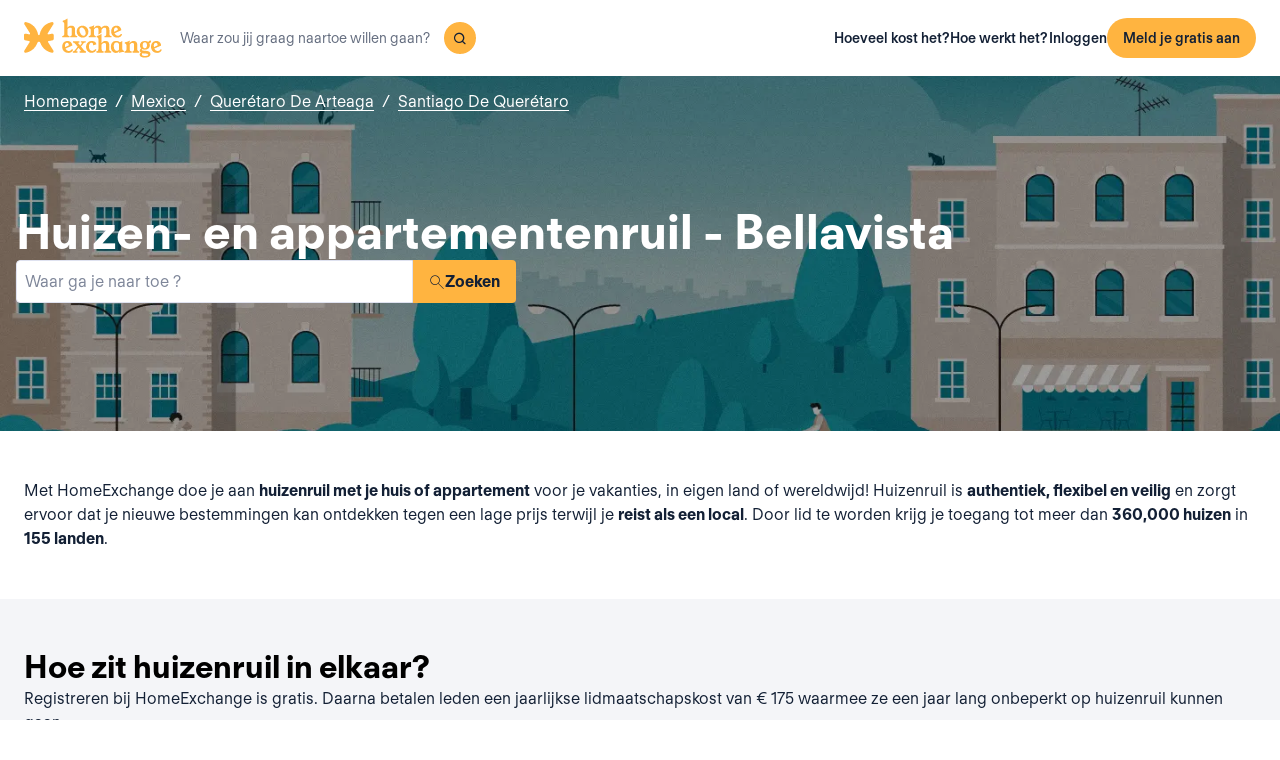

--- FILE ---
content_type: text/html; charset=utf-8
request_url: https://www.homeexchange.com/nl/huizen-ruil-mexico/queretaro-de-arteaga/santiago-de-queretaro/bellavista
body_size: 12647
content:
<!DOCTYPE html><html lang="nl" data-theme="regular"><head><meta charSet="utf-8"/><meta name="viewport" content="width=device-width, initial-scale=1"/><link rel="preload" as="image" href="https://image.homeexchange.fr/images/website/migration/footer/collection-footer.webp"/><link rel="preload" as="image" href="https://image.homeexchange.fr/images/website/migration/landing-page/he-logo-collection-white.svg"/><link rel="preload" as="image" href="https://image.homeexchange.fr/images/website/migration/footer/background-footer.webp"/><link rel="preload" as="image" href="https://image.homeexchange.fr/images/website/migration/destinations-pages/hero-background/default-destination-bg.webp"/><link rel="stylesheet" href="/_next/static/css/6d647b418a47e74e.css" data-precedence="next"/><link rel="stylesheet" href="/_next/static/css/b68128d5a81fd4dc.css" data-precedence="next"/><link rel="stylesheet" href="/_next/static/css/68627b6c95243c67.css" data-precedence="next"/><link rel="preload" as="script" fetchPriority="low" href="/_next/static/chunks/webpack-dbb2e7fe4e6a6483.js"/><script src="/_next/static/chunks/0937d497-44abb0f9355ace92.js" async=""></script><script src="/_next/static/chunks/470-0918ee5b8d87d2e7.js" async=""></script><script src="/_next/static/chunks/main-app-9456cb015476518f.js" async=""></script><script src="/_next/static/chunks/482-598eec787a3e3b8a.js" async=""></script><script src="/_next/static/chunks/232-0db810dfd3f8e5e8.js" async=""></script><script src="/_next/static/chunks/app/global-error-ee479686e3f40fc1.js" async=""></script><script src="/_next/static/chunks/920-094787e62e7ece94.js" async=""></script><script src="/_next/static/chunks/55-211f9a6bb1f0ce6b.js" async=""></script><script src="/_next/static/chunks/726-d0334eabe197df02.js" async=""></script><script src="/_next/static/chunks/app/layout-6ca80bb45afacb16.js" async=""></script><script src="/_next/static/chunks/app/(layoutClassic)/%5Blang%5D/destination/page-d2d0a8e2dc73d9e5.js" async=""></script><title>Woningruil en appartementenruil: Bellavista, Mexico - HomeExchange</title><meta name="description" content="Bellavista, Mexico : Verblijf gratis dankzij de woningruil en bespaar budget voor je \nvakantie. Met HomeExchange vind je een huis of appartement waarin je kunt \nverblijven tijdens je vakantie  waar je wilt, in de hele wereld."/><link rel="canonical" href="https://front-web-production.front.homeexchange.com/nl/huizen-ruil-mexico/queretaro-de-arteaga/santiago-de-queretaro/bellavista"/><link rel="alternate" hrefLang="fr-FR" href="https://front-web-production.front.homeexchange.fr/echange-maison-mexique/queretaro/santiago-de-queretaro/bellavista"/><link rel="alternate" hrefLang="x-default" href="https://front-web-production.front.homeexchange.com/home-exchange-mexico/queretaro/santiago-de-queretaro/bellavista"/><link rel="alternate" hrefLang="es-ES" href="https://front-web-production.front.homeexchange.com/es/intercambio-casas-mexico/queretaro/santiago-de-queretaro/bellavista"/><link rel="alternate" hrefLang="it-IT" href="https://front-web-production.front.homeexchange.it/scambio-casa-messico/queretaro/santiago-de-queretaro/bellavista"/><link rel="alternate" hrefLang="pt-PT" href="https://front-web-production.front.homeexchange.com/pt/troca-casa-mexico/queretaro/santiago-de-queretaro/bellavista"/><link rel="alternate" hrefLang="pt-BR" href="https://front-web-production.front.homeexchange.com/pt/troca-casa-mexico/queretaro/santiago-de-queretaro/bellavista"/><link rel="alternate" hrefLang="nl-NL" href="https://front-web-production.front.homeexchange.com/nl/huizen-ruil-mexico/queretaro-de-arteaga/santiago-de-queretaro/bellavista"/><link rel="alternate" hrefLang="en-US" href="https://front-web-production.front.homeexchange.com/home-exchange-mexico/queretaro/santiago-de-queretaro/bellavista"/><link rel="alternate" hrefLang="de-DE" href="https://front-web-production.front.homeexchange.com/de/haus-tausch-mexiko/queretaro/santiago-de-queretaro/bellavista"/><link rel="alternate" hrefLang="da-DK" href="https://front-web-production.front.homeexchange.com/da/boligbytte-mexico/queretaro/santiago-de-queretaro/bellavista"/><link rel="alternate" hrefLang="sv-SE" href="https://front-web-production.front.homeexchange.com/sv/hembyte-mexiko/queretaro/santiago-de-queretaro/bellavista"/><link rel="alternate" hrefLang="hr-HR" href="https://front-web-production.front.homeexchange.com/hr/zamjena-domova-meksiko/queretaro/santiago-de-queretaro/bellavista"/><link rel="alternate" hrefLang="nb-NO" href="https://front-web-production.front.homeexchange.com/nb/bolig-bytte-mexico/queretaro/santiago-de-queretaro/bellavista"/><meta property="og:title" content="Woningruil en appartementenruil: Bellavista, Mexico - HomeExchange"/><meta property="og:description" content="Bellavista, Mexico : Verblijf gratis dankzij de woningruil en bespaar budget voor je \nvakantie. Met HomeExchange vind je een huis of appartement waarin je kunt \nverblijven tijdens je vakantie  waar je wilt, in de hele wereld."/><meta property="og:site_name" content="HomeExchange"/><meta property="og:image" content="https://d2kzpkef14nfxb.cloudfront.net/images/website/meta-facebook/he_sharing.jpg"/><meta property="og:image:height" content="1200"/><meta property="og:image:width" content="630"/><meta property="og:type" content="website"/><meta name="twitter:card" content="summary_large_image"/><meta name="twitter:title" content="Woningruil en appartementenruil: Bellavista, Mexico - HomeExchange"/><meta name="twitter:description" content="Bellavista, Mexico : Verblijf gratis dankzij de woningruil en bespaar budget voor je \nvakantie. Met HomeExchange vind je een huis of appartement waarin je kunt \nverblijven tijdens je vakantie  waar je wilt, in de hele wereld."/><meta name="twitter:image" content="https://d2kzpkef14nfxb.cloudfront.net/images/website/meta-facebook/he_sharing.jpg"/><meta name="twitter:image:height" content="1200"/><meta name="twitter:image:width" content="630"/><link rel="icon" href="/favicon.ico" type="image/x-icon" sizes="256x256"/><script src="/_next/static/chunks/polyfills-42372ed130431b0a.js" noModule=""></script></head><body><div hidden=""><!--$--><!--/$--></div><nav class="_navigation-bar_1oaxl_59 _is-light_1oaxl_69"><div class="_navigation-bar-left_1oaxl_108"><a href="/nl/"><picture><source media="(min-width: 641px)"/><img height="30" src="https://image.homeexchange.fr/images/website/migration/navigation/logo-symbol.svg" alt="HomeExchange regular logo" class="_no-border_t81ta_80 _is-auto_t81ta_74 _logo-small_1oaxl_132"/></picture><picture><source media="(min-width: 641px)"/><img height="40" src="https://image.homeexchange.fr/images/website/migration/navigation/logo-integral.svg" alt="HomeExchange regular logo" class="_no-border_t81ta_80 _is-auto_t81ta_74 _logo-large_1oaxl_140"/></picture></a><form class="_search-bar_4y1x0_59 _search-bar_1oaxl_75"><div class="_search-wrapper_4y1x0_63"><input aria-activedescendant="" aria-autocomplete="list" aria-controls="downshift-_R_4mbrb_-menu" aria-expanded="false" aria-labelledby="downshift-_R_4mbrb_-label" autoComplete="off" id="downshift-_R_4mbrb_-input" role="combobox" type="text" placeholder="Waar zou jij graag naartoe willen gaan?" class="_search-input_4y1x0_67" name="navbar-search" value=""/><button class="_button_1buw8_59 _is-icon-only_1buw8_88 _is-small_1buw8_91 _is-primary_1buw8_111 _search-button_4y1x0_87"><i class="icon ds-icon-magnifying-glass-rebranding is-medium"></i></button><ul class="_suggestions-list_4y1x0_94" id="downshift-_R_4mbrb_-menu" role="listbox" aria-labelledby="downshift-_R_4mbrb_-label" style="display:none"></ul></div></form></div><div class="_logged-out-menu_ma44l_59"><button class="_button_1buw8_59 _is-small_1buw8_91 _is-primary_1buw8_111 _logged-out-menu-button-mobile_ma44l_224" aria-label="Meld je gratis aan">Meld je gratis aan</button><button class="_button_1buw8_59 _is-icon-only_1buw8_88 _is-small_1buw8_91 _is-secondary_1buw8_115 _is-light_1buw8_123 _logged-out-menu-button-mobile_ma44l_224"><i class="icon ds-icon-menu-rebranding is-medium"></i></button><div class="_logged-out-menu-content_ma44l_65 _is-light_ma44l_183"><a href="https://www.homeexchange.com/nl/p/subscription-homeexchange-nl" class="_logged-out-menu-button-link_ma44l_79">Hoeveel kost het?</a><a href="https://www.homeexchange.com/nl/p/hoe-werkt-het-nl" class="_logged-out-menu-button-link_ma44l_79">Hoe werkt het?</a><hr/><button class="_logged-out-menu-button-link_ma44l_79">Inloggen</button><button class="_button_1buw8_59 _is-primary_1buw8_111 _logged-out-menu-button-signup_ma44l_214" aria-label="Meld je gratis aan">Meld je gratis aan</button></div></div></nav><script type="application/ld+json">{"@context":"https://schema.org","@type":"BreadcrumbList","itemListElement":[{"@type":"ListItem","position":1,"name":"Homepage","item":"https://front-web-production.front.homeexchange.com/nl/"},{"@type":"ListItem","position":2,"name":"Mexico","item":"https://front-web-production.front.homeexchange.com/nl/huizen-ruil-mexico"},{"@type":"ListItem","position":3,"name":"Querétaro De Arteaga","item":"https://front-web-production.front.homeexchange.com/nl/huizen-ruil-mexico/queretaro-de-arteaga"},{"@type":"ListItem","position":4,"name":"Santiago De Querétaro","item":"https://front-web-production.front.homeexchange.com/nl/huizen-ruil-mexico/queretaro-de-arteaga/santiago-de-queretaro"},{"@type":"ListItem","position":5,"name":"Bellavista"}]}</script><section class="_hero_1rive_59 _is-medium_1rive_91 _cover_1rive_85"><div class="_hero-top-left_1rive_133"><nav class="_breadcrumbs_1h8xv_59 _color-inverted_1h8xv_71" aria-label="breadcrumbs"><ol><li><a href="/nl/" class="_link_1wpqf_59 _is-inverted_1wpqf_83 _is-underlined_1wpqf_95 _breadcrumbs-link_1h8xv_66">Homepage</a><span>/</span></li><li><a href="/nl/huizen-ruil-mexico" class="_link_1wpqf_59 _is-inverted_1wpqf_83 _is-underlined_1wpqf_95 _breadcrumbs-link_1h8xv_66">Mexico</a><span>/</span></li><li><a href="/nl/huizen-ruil-mexico/queretaro-de-arteaga" class="_link_1wpqf_59 _is-inverted_1wpqf_83 _is-underlined_1wpqf_95 _breadcrumbs-link_1h8xv_66">Querétaro De Arteaga</a><span>/</span></li><li><a href="/nl/huizen-ruil-mexico/queretaro-de-arteaga/santiago-de-queretaro" class="_link_1wpqf_59 _is-inverted_1wpqf_83 _is-underlined_1wpqf_95 _breadcrumbs-link_1h8xv_66">Santiago De Querétaro</a></li></ol></nav></div><div class="_hero-body_1rive_71 _cover_1rive_85"><div class="_container_s5hqu_59"><div class="_title-container_kq6yl_59 _color-inverted_kq6yl_62"><h1 class="_title_kq6yl_59 _is-1_kq6yl_91">Huizen- en appartementenruil -  Bellavista</h1></div><div class="_autocomplete_1st1t_59"><form class="_autocomplete-container_1st1t_68"><div class="_input-button-container_1st1t_73"><label id="hero-search-bar-label" for="hero-search-bar-input" hidden="">Waar ga je naar toe ?</label><input class="_autocomplete-input_1st1t_79" type="text" placeholder="Waar ga je naar toe ?" aria-activedescendant="" aria-autocomplete="list" aria-controls="hero-search-bar-menu" aria-expanded="false" aria-labelledby="hero-search-bar-label" autoComplete="off" id="hero-search-bar-input" role="combobox" value=""/><button aria-label="Zoeken" class="_autocomplete-button_1st1t_93"><i class="icon ds-icon-search is-medium"></i>Zoeken</button></div></form><ul class="_suggestions-container_1st1t_117" id="hero-search-bar-menu" role="listbox" aria-labelledby="hero-search-bar-label" data-test="false" aria-busy="true"></ul></div></div></div><img src="https://image.homeexchange.fr/images/website/migration/destinations-pages/hero-background/default-destination-bg.webp" alt="Bellavista" class="_image_1rive_111 _cover_1rive_85"/></section><section class="_section_147ce_59"><div class="_content_147ce_62 _has-medium-padding_147ce_71"><div class="_container_s5hqu_59"><div class="_text_12s8z_59 _color-primary_12s8z_80">Met HomeExchange doe je aan <b>huizenruil met je huis of appartement</b> voor je vakanties, in eigen land of wereldwijd! Huizenruil is <b>authentiek, flexibel en veilig</b> en zorgt ervoor dat je nieuwe bestemmingen kan ontdekken tegen een lage prijs terwijl je <b>reist als een local</b>. Door lid te worden krijg je toegang tot meer dan <b>360,000 huizen</b> in <b>155 landen</b>.</div></div></div></section><section class="_section_147ce_59"><div class="_content_147ce_62 _has-medium-padding_147ce_71"><div class="_container_s5hqu_59"><div class="_title-container_kq6yl_59"><h2 class="_title_kq6yl_59 _is-2_kq6yl_104">Hoe zit huizenruil in elkaar?</h2></div><div class="_text_12s8z_59 _color-primary_12s8z_80">Registreren bij HomeExchange is gratis. Daarna betalen leden een jaarlijkse lidmaatschapskost van € 175 waarmee ze een jaar lang onbeperkt op huizenruil kunnen gaan.</div><div class="_columns_17a5v_59"><div class="_column_17a5v_59 _is-3_17a5v_218"><button class="_info-card_fprxc_59" type="button" aria-haspopup="dialog" aria-expanded="false" aria-controls="radix-_R_2u8lubsnqbrb_" data-state="closed"><i class="icon ds-icon-gp is-5xl is-secondary"></i><div class="_info-card-text_fprxc_71">GuestPoints</div></button><button class="_info-card_fprxc_59" type="button" aria-haspopup="dialog" aria-expanded="false" aria-controls="radix-_R_4u8lubsnqbrb_" data-state="closed"><i class="icon ds-icon-types_of_exchanges is-5xl is-secondary"></i><div class="_info-card-text_fprxc_71">Twee soorten uitwisseling</div></button><button class="_info-card_fprxc_59" type="button" aria-haspopup="dialog" aria-expanded="false" aria-controls="radix-_R_6u8lubsnqbrb_" data-state="closed"><i class="icon ds-icon-membership is-5xl is-secondary"></i><div class="_info-card-text_fprxc_71">Het lidmaatschap van HomeExchange</div></button><button class="_info-card_fprxc_59" type="button" aria-haspopup="dialog" aria-expanded="false" aria-controls="radix-_R_8u8lubsnqbrb_" data-state="closed"><i class="icon ds-icon-guarantees is-5xl is-secondary"></i><div class="_info-card-text_fprxc_71">De HomeExchange garanties</div></button></div><div class="_column_17a5v_59"><video class="_video_1py8f_59 " poster="https://image.homeexchange.fr/images/website/migration/placeholders/poster_video_default.webp" controls=""><source src="https://d2kzpkef14nfxb.cloudfront.net/images/website/home_page/MASTER_CONVICTION_nl.mp4" type="video/mp4"/><track kind="captions"/></video></div></div></div></div></section><section class="_section_147ce_59"><div class="_content_147ce_62 _has-medium-padding_147ce_71"><div class="_container_s5hqu_59"><div class="_title-container_kq6yl_59"><h2 class="_title_kq6yl_59 _is-2_kq6yl_104">Vakantiehuizen ruilen - bellavista</h2></div><div class="_text_12s8z_59 _color-primary_12s8z_80">HomeExchange heeft het voor haar leden mogelijk gemaakt om te kunnen reizen waar ter wereld ze maar willen! Maakt u zich geen zorgen over de verblijfskosten, want wij garanderen dat u een huis of appartement vindt voor uw volgende vakantie.</div><div class="_text_12s8z_59 _color-primary_12s8z_80">Dankzij ons uitgebreide netwerk kunt u uw huis of appartement tijdens de vakantie delen met mensen van over de hele wereld! HomeExchange is niet alleen gratis, flexibel en veilig, maar u ontdekt een nieuw land terwijl u leeft als een local.</div><div class="_text_12s8z_59 _color-primary_12s8z_80">Waar wacht u nog op?  Word lid door u gratis in te schrijven op onze site. Zodra uw inschrijving is voltooid heeft u toegang tot onze gehele catalogus van woningen en appartementen gelegen op de mooiste plekken ter wereld!</div><a href="/nl/#signup" class="_button_y1at0_59 _is-primary_y1at0_81 _is-medium_y1at0_278">Meld je gratis aan</a></div></div></section><script type="application/ld+json">{"@context":"https://schema.org","@type":"FAQPage","mainEntity":[{"@type":"Question","name":"Hoe zit huizenruil in elkaar?","acceptedAnswer":{"@type":"Answer","text":"Met HomeExchange kan je ofwel een wederzijdse huizenruil doen met een ander lid, of je GuestPoints gebruiken voor een niet-wederzijdse huizenruil. GuestPoints zijn punten die je ontvangt als je andere leden bij je thuis ontvangt voor een niet-wederzijdse huizenruil. Alle uitwisselingen zijn gedekt voor schade, diefstal en annulering."}},{"@type":"Question","name":"Wat zijn de voordelen van huizenruil?","acceptedAnswer":{"@type":"Answer","text":"Het is een verantwoorde en goedkope manier om met een gerust hart te reizen binnen een betrouwbare gemeenschap. HomeExchange is 's werelds grootste huizenruilplatform met meer dan 270.000 huizen in 145 landen."}},{"@type":"Question","name":"Hoeveel kost het om mijn huis uit te wisselen met HomeExchange?","acceptedAnswer":{"@type":"Answer","text":"Dankzij ons jaarlijkse HomeExchange-lidmaatschap, kan je voor €175/jaar zoveel uitwisselingen organiseren als je wil gedurende 12 maanden, zonder extra kosten."}},{"@type":"Question","name":"Hoe werken de HomeExchange-garanties?","acceptedAnswer":{"@type":"Answer","text":"De HomeExchange-garanties voorzien onder andere een alternatieve verblijfplaats in geval van annulering door het gastgezin, en dekking in geval van schade of diefstal."}},{"@type":"Question","name":"Kan ik aan huizenruil doen als ik in een huurhuis of -appartement woon?","acceptedAnswer":{"@type":"Answer","text":"Ja, je kan aan huizenruil doen, tenzij het expliciet vermeld staat in je huurcontract dat je dit niet mag doen. Het is niet nodig de huurbaas op de hoogte te brengen omdat het niet om onderverhuur gaat: er wordt geen geld uitgewisseld."}},{"@type":"Question","name":"Wat als ik door de gezondheidscrisis niet kan reizen?","acceptedAnswer":{"@type":"Answer","text":"In geval van annulering wegens Covid-19 worden de GuestPoints die voor de huizenruil zouden worden gebruikt, volledig terugbetaald. HomeExchange biedt ook het tweede jaar lidmaatschap gratis aan voor leden die als gevolg van de gezondheidssituatie geen huizenruil hebben kunnen doen."}},{"@type":"Question","name":"Moet ik een huizenruil organiseren met een gelijkaardig huis?","acceptedAnswer":{"@type":"Answer","text":"Nee, je kan een huizenruil doen met elk type woning, ongeacht wat voor soort woning je hebt: een kleine studio in de stad voor een villa aan zee, een boerderij op het platteland voor een flat. Alles is mogelijk, want iedereen vindt wel iets dat aan zijn/haar wensen voldoet!"}}]}</script><section class="_section_147ce_59"><div class="_content_147ce_62 _has-medium-padding_147ce_71"><div class="_container_s5hqu_59"><div class="_title-container_kq6yl_59"><h2 class="_title_kq6yl_59 _is-2_kq6yl_104">Veelgestelde vragen</h2></div><div class="" data-orientation="vertical"><div data-state="closed" data-orientation="vertical" class="_accordion-item_1xzvb_59"><h3 data-orientation="vertical" data-state="closed" class="_accordion-header_1xzvb_68"><button type="button" aria-controls="radix-_R_jailubsnqbrb_" aria-expanded="false" data-state="closed" data-orientation="vertical" id="radix-_R_3ailubsnqbrb_" class="_accordion-trigger_1xzvb_73" data-radix-collection-item="">Hoe zit huizenruil in elkaar?<i class="icon ds-icon-up-arrow is-medium"></i></button></h3><div data-state="closed" id="radix-_R_jailubsnqbrb_" hidden="" role="region" aria-labelledby="radix-_R_3ailubsnqbrb_" data-orientation="vertical" class="_accordion-content_1xzvb_93" style="--radix-accordion-content-height:var(--radix-collapsible-content-height);--radix-accordion-content-width:var(--radix-collapsible-content-width)"></div></div><div data-state="closed" data-orientation="vertical" class="_accordion-item_1xzvb_59"><h3 data-orientation="vertical" data-state="closed" class="_accordion-header_1xzvb_68"><button type="button" aria-controls="radix-_R_lailubsnqbrb_" aria-expanded="false" data-state="closed" data-orientation="vertical" id="radix-_R_5ailubsnqbrb_" class="_accordion-trigger_1xzvb_73" data-radix-collection-item="">Wat zijn de voordelen van huizenruil?<i class="icon ds-icon-up-arrow is-medium"></i></button></h3><div data-state="closed" id="radix-_R_lailubsnqbrb_" hidden="" role="region" aria-labelledby="radix-_R_5ailubsnqbrb_" data-orientation="vertical" class="_accordion-content_1xzvb_93" style="--radix-accordion-content-height:var(--radix-collapsible-content-height);--radix-accordion-content-width:var(--radix-collapsible-content-width)"></div></div><div data-state="closed" data-orientation="vertical" class="_accordion-item_1xzvb_59"><h3 data-orientation="vertical" data-state="closed" class="_accordion-header_1xzvb_68"><button type="button" aria-controls="radix-_R_nailubsnqbrb_" aria-expanded="false" data-state="closed" data-orientation="vertical" id="radix-_R_7ailubsnqbrb_" class="_accordion-trigger_1xzvb_73" data-radix-collection-item="">Hoeveel kost het om mijn huis uit te wisselen met HomeExchange?<i class="icon ds-icon-up-arrow is-medium"></i></button></h3><div data-state="closed" id="radix-_R_nailubsnqbrb_" hidden="" role="region" aria-labelledby="radix-_R_7ailubsnqbrb_" data-orientation="vertical" class="_accordion-content_1xzvb_93" style="--radix-accordion-content-height:var(--radix-collapsible-content-height);--radix-accordion-content-width:var(--radix-collapsible-content-width)"></div></div><div data-state="closed" data-orientation="vertical" class="_accordion-item_1xzvb_59"><h3 data-orientation="vertical" data-state="closed" class="_accordion-header_1xzvb_68"><button type="button" aria-controls="radix-_R_pailubsnqbrb_" aria-expanded="false" data-state="closed" data-orientation="vertical" id="radix-_R_9ailubsnqbrb_" class="_accordion-trigger_1xzvb_73" data-radix-collection-item="">Hoe werken de HomeExchange-garanties?<i class="icon ds-icon-up-arrow is-medium"></i></button></h3><div data-state="closed" id="radix-_R_pailubsnqbrb_" hidden="" role="region" aria-labelledby="radix-_R_9ailubsnqbrb_" data-orientation="vertical" class="_accordion-content_1xzvb_93" style="--radix-accordion-content-height:var(--radix-collapsible-content-height);--radix-accordion-content-width:var(--radix-collapsible-content-width)"></div></div><div data-state="closed" data-orientation="vertical" class="_accordion-item_1xzvb_59"><h3 data-orientation="vertical" data-state="closed" class="_accordion-header_1xzvb_68"><button type="button" aria-controls="radix-_R_railubsnqbrb_" aria-expanded="false" data-state="closed" data-orientation="vertical" id="radix-_R_bailubsnqbrb_" class="_accordion-trigger_1xzvb_73" data-radix-collection-item="">Kan ik aan huizenruil doen als ik in een huurhuis of -appartement woon?<i class="icon ds-icon-up-arrow is-medium"></i></button></h3><div data-state="closed" id="radix-_R_railubsnqbrb_" hidden="" role="region" aria-labelledby="radix-_R_bailubsnqbrb_" data-orientation="vertical" class="_accordion-content_1xzvb_93" style="--radix-accordion-content-height:var(--radix-collapsible-content-height);--radix-accordion-content-width:var(--radix-collapsible-content-width)"></div></div><div data-state="closed" data-orientation="vertical" class="_accordion-item_1xzvb_59"><h3 data-orientation="vertical" data-state="closed" class="_accordion-header_1xzvb_68"><button type="button" aria-controls="radix-_R_tailubsnqbrb_" aria-expanded="false" data-state="closed" data-orientation="vertical" id="radix-_R_dailubsnqbrb_" class="_accordion-trigger_1xzvb_73" data-radix-collection-item="">Wat als ik door de gezondheidscrisis niet kan reizen?<i class="icon ds-icon-up-arrow is-medium"></i></button></h3><div data-state="closed" id="radix-_R_tailubsnqbrb_" hidden="" role="region" aria-labelledby="radix-_R_dailubsnqbrb_" data-orientation="vertical" class="_accordion-content_1xzvb_93" style="--radix-accordion-content-height:var(--radix-collapsible-content-height);--radix-accordion-content-width:var(--radix-collapsible-content-width)"></div></div><div data-state="closed" data-orientation="vertical" class="_accordion-item_1xzvb_59"><h3 data-orientation="vertical" data-state="closed" class="_accordion-header_1xzvb_68"><button type="button" aria-controls="radix-_R_vailubsnqbrb_" aria-expanded="false" data-state="closed" data-orientation="vertical" id="radix-_R_failubsnqbrb_" class="_accordion-trigger_1xzvb_73" data-radix-collection-item="">Moet ik een huizenruil organiseren met een gelijkaardig huis?<i class="icon ds-icon-up-arrow is-medium"></i></button></h3><div data-state="closed" id="radix-_R_vailubsnqbrb_" hidden="" role="region" aria-labelledby="radix-_R_failubsnqbrb_" data-orientation="vertical" class="_accordion-content_1xzvb_93" style="--radix-accordion-content-height:var(--radix-collapsible-content-height);--radix-accordion-content-width:var(--radix-collapsible-content-width)"></div></div></div></div></div></section><!--$--><!--/$--><footer><div class="_footer_1pajj_59 _is-light_1pajj_68"><div class="_banner_1pajj_74"><div class="_banner-inner_1pajj_83"><a href="/nl/collection"><div class="_flex_pd8jv_59 _flex-row_pd8jv_64 _justify-space-between_pd8jv_79 _align-start_pd8jv_85 _wrap_pd8jv_97 _is-full-width_pd8jv_109 _footer-cta-banner_1pajj_102"><div class="_container-img_1pajj_119"><img src="https://image.homeexchange.fr/images/website/migration/footer/collection-footer.webp" alt="collection" height="250"/></div><div class="_banner-wrapper_1pajj_138"><img class="_banner-img_1pajj_186" src="https://image.homeexchange.fr/images/website/migration/landing-page/he-logo-collection-white.svg" alt="collection" width="122"/><div class="_container-text_1pajj_151"><div class="_banner-text_1pajj_157">HomeExchange Collection, een exclusieve gemeenschap van luxe huizen over de hele wereld.</div><div class="_banner-cta_1pajj_164">Ontdek Collection</div></div></div></div></a></div></div><div class="_columns-content-wrapper_1pajj_190"><div class="_columns_17a5v_59"><div class="_column_17a5v_59 _columns-content_1pajj_190"><div class="_contents_1pajj_209"><div class="_flex_pd8jv_59 _flex-column_pd8jv_67 _justify-start_pd8jv_70 _align-start_pd8jv_85 _wrap_pd8jv_97 _gap-10_pd8jv_176"><div class="_flex_pd8jv_59 _flex-row_pd8jv_64 _justify-start_pd8jv_70 _align-start_pd8jv_85 _wrap_pd8jv_97 _gap-6_pd8jv_164"><picture><source media="(min-width: 641px)"/><img src="https://image.homeexchange.fr/images/website/migration/navigation/logo-integral.svg" alt="logo-he-regular" class="_no-border_t81ta_80 _is-auto_t81ta_74 _logo-he_vlsrj_75"/></picture><div class="_text_12s8z_59 _color-secondary_12s8z_83 _size-sm_12s8z_116">Copyright © 2026 HomeExchange<!-- --> | <!-- -->Alle rechten voorbehouden</div><div class="_flex_pd8jv_59 _flex-row_pd8jv_64 _justify-start_pd8jv_70 _align-start_pd8jv_85 _wrap_pd8jv_97 _gap-2_pd8jv_152 _container-logo_vlsrj_59"><a href="https://www.facebook.com/homeexchangecom/" target="_blank" class="_link_1wpqf_59 _is-primary_1wpqf_71" aria-label="facebook"><i class="icon ds-icon-facebook-rebranding is-large is-dark"></i></a><a href="https://instagram.com/homeexchangecom" target="_blank" class="_link_1wpqf_59 _is-primary_1wpqf_71" aria-label="instagram"><i class="icon ds-icon-instagram-rebranding is-large is-dark"></i></a><a href="https://www.tiktok.com/@homeexchangecom" target="_blank" class="_link_1wpqf_59 _is-primary_1wpqf_71" aria-label="tiktok"><i class="icon ds-icon-tiktok-rebranding is-large is-dark"></i></a><a href="https://www.linkedin.com/company/homeexchange-com" target="_blank" class="_link_1wpqf_59 _is-primary_1wpqf_71" aria-label="linkedin"><i class="icon ds-icon-linkedin-rebranding is-large is-dark"></i></a><a href="https://twitter.com/HomeExchangecom" target="_blank" class="_link_1wpqf_59 _is-primary_1wpqf_71" aria-label="X"><i class="icon ds-icon-x-rebranding is-large is-dark"></i></a><a href="https://youtube.com/HomeExchangecom" target="_blank" class="_link_1wpqf_59 _is-primary_1wpqf_71" aria-label="youtube"><i class="icon ds-icon-youtube-rebranding is-large is-dark"></i></a></div></div><div class="_flex_pd8jv_59 _flex-row_pd8jv_64 _justify-start_pd8jv_70 _align-start_pd8jv_85 _nowrap_pd8jv_100 _gap-2_pd8jv_152"><picture><source media="(min-width: 641px)"/><img src="https://image.homeexchange.fr/images/website/migration/footer/b_corp_english_logo.webp" alt="b-corp" class="_no-border_t81ta_80 _is-auto_t81ta_74" style="max-height:80px"/></picture></div></div></div></div><div class="_column_17a5v_59 _columns-content_1pajj_190"><div class="_text_12s8z_59 _color-primary_12s8z_80 _title_1pajj_205">HomeExchange</div><div class="_contents_1pajj_209"><a href="https://www.homeexchange.com/nl/p/about-us-nl" class="_link_1wpqf_59 _is-primary_1wpqf_71 _content_1pajj_209">Over</a><a href="https://www.homeexchange.com/p/ourteam" class="_link_1wpqf_59 _is-primary_1wpqf_71 _content_1pajj_209">Ons team</a><a href="https://www.homeexchange.com/nl/p/join-us-nl" class="_link_1wpqf_59 _is-primary_1wpqf_71 _content_1pajj_209">Werken</a><a href="https://www.homeexchange.com/nl/blog/" class="_link_1wpqf_59 _is-primary_1wpqf_71 _content_1pajj_209">Blog</a><a href="https://www.homeexchange.com/nl/p/mobiele-app" class="_link_1wpqf_59 _is-primary_1wpqf_71 _content_1pajj_209">Mobiele apps</a><a href="https://www.homeexchange.com/nl/p/gemeenschap" class="_link_1wpqf_59 _is-primary_1wpqf_71 _content_1pajj_209">Gemeenschap</a><a href="https://www.homeexchange.com/nl/p/pers" class="_link_1wpqf_59 _is-primary_1wpqf_71 _content_1pajj_209">Pers</a></div></div><div class="_column_17a5v_59 _columns-content_1pajj_190"><div class="_text_12s8z_59 _color-primary_12s8z_80 _title_1pajj_205">Lees verder</div><div class="_contents_1pajj_209"><a href="https://www.guesttoguest.com/nl/p/waar-het-welkom-echt-begint" class="_link_1wpqf_59 _is-primary_1wpqf_71 _content_1pajj_209">Onze principes</a><a href="https://www.homeexchange.com/nl/p/hoe-werkt-het-nl" class="_link_1wpqf_59 _is-primary_1wpqf_71 _content_1pajj_209">Hoe werkt het?</a><a href="https://www.homeexchange.com/nl/p/guestpoints-nl" class="_link_1wpqf_59 _is-primary_1wpqf_71 _content_1pajj_209">GuestPoints</a><a href="https://www.homeexchange.com/nl/p/subscription-homeexchange-nl" class="_link_1wpqf_59 _is-primary_1wpqf_71 _content_1pajj_209">Hoeveel kost het?</a><a href="https://www.homeexchange.com/nl/p/service-homeexchange-nl" class="_link_1wpqf_59 _is-primary_1wpqf_71 _content_1pajj_209">Garanties</a><a href="https://www.homeexchange.com/p/wordsonhomeexchange" class="_link_1wpqf_59 _is-primary_1wpqf_71 _content_1pajj_209">Onze tips</a><a href="/nl/sponsorship" class="_link_1wpqf_59 _is-primary_1wpqf_71 _content_1pajj_209">Vrienden uitnodigen</a></div></div><div class="_column_17a5v_59 _columns-content_1pajj_190"><div class="_text_12s8z_59 _color-primary_12s8z_80 _title_1pajj_205">Ondersteuning</div><div class="_contents_1pajj_209"><a href="https://homeexchangehelp.zendesk.com/hc/en-us" class="_link_1wpqf_59 _is-primary_1wpqf_71 _content_1pajj_209">FAQ</a><a href="https://www.homeexchange.com/nl/contact-op-homeexchange" class="_link_1wpqf_59 _is-primary_1wpqf_71 _content_1pajj_209">Neem contact met ons op</a><a href="https://www.homeexchange.com/nl/p/happiness-team-nl" class="_link_1wpqf_59 _is-primary_1wpqf_71 _content_1pajj_209">Wij zijn er voor je</a></div></div><div class="_column_17a5v_59 _columns-content_1pajj_190"><div class="_text_12s8z_59 _color-primary_12s8z_80 _title_1pajj_205">Categorieën</div><div class="_contents_1pajj_209"><a href="/p/join-us-nl" class="_link_1wpqf_59 _is-primary_1wpqf_71 _content_1pajj_209">Werken</a><a href="/p/facebook-groepen-homeexchange" class="_link_1wpqf_59 _is-primary_1wpqf_71 _content_1pajj_209">Facebook-groepen</a><a href="/p/homeexchange-academy-nl" class="_link_1wpqf_59 _is-primary_1wpqf_71 _content_1pajj_209">HomeExchange Academy</a><a href="/p/duurzaam-reizen" class="_link_1wpqf_59 _is-primary_1wpqf_71 _content_1pajj_209">Gids: Hoe duurzaam reizen?</a><a href="/p/schoolvakanties-europa" class="_link_1wpqf_59 _is-primary_1wpqf_71 _content_1pajj_209">Europese schoolvakanties</a><a href="/p/gids-toegankelijke-accommodatie" class="_link_1wpqf_59 _is-primary_1wpqf_71 _content_1pajj_209">Toegankelijke accommodatie voor personen met beperkte mobiliteit</a><a href="/p/open-huizen-dag" class="_link_1wpqf_59 _is-primary_1wpqf_71 _content_1pajj_209">Open Huizen Dag</a><a href="/p/promo-homeexchange-nl" class="_link_1wpqf_59 _is-primary_1wpqf_71 _content_1pajj_209">Exclusieve doorverwijsactie</a><a href="/p/woningruil" class="_link_1wpqf_59 _is-primary_1wpqf_71 _content_1pajj_209">Appartementenruil</a><a href="/p/zomervakantie" class="_link_1wpqf_59 _is-primary_1wpqf_71 _content_1pajj_209">Zomervakantie</a><a href="/p/referral-promo-sponsored" class="_link_1wpqf_59 _is-primary_1wpqf_71 _content_1pajj_209">Exclusieve aanbieding</a><a href="/p/referral-promo-sponsor" class="_link_1wpqf_59 _is-primary_1wpqf_71 _content_1pajj_209">Exclusieve aanbieding</a><a href="/p/promo-homeexchange-nl" class="_link_1wpqf_59 _is-primary_1wpqf_71 _content_1pajj_209">Exclusieve aanbieding</a><a href="/p/partnerships" class="_link_1wpqf_59 _is-primary_1wpqf_71 _content_1pajj_209">Partnerships</a><a href="/p/homeexchange-reviews" class="_link_1wpqf_59 _is-primary_1wpqf_71 _content_1pajj_209">HomeExchange reviews</a></div></div></div></div><div class="_footer-headband_1pajj_218"><div class="_container_s5hqu_59"><div class="_flex_pd8jv_59 _flex-row_pd8jv_64 _justify-center_pd8jv_76 _align-center_pd8jv_91 _wrap_pd8jv_97 _gap-2_pd8jv_152"><div class="_footer-headband-content_1pajj_229 _is-center_1pajj_241"><div class="_flex_pd8jv_59 _flex-row_pd8jv_64 _justify-start_pd8jv_70 _align-center_pd8jv_91 _wrap_pd8jv_97 _gap-3_pd8jv_155"><a href="/nl/p/general-terms-of-use" class="_link_1wpqf_59 _is-primary_1wpqf_71 _headband-content_1pajj_236">Wettelijke bepalingen</a></div><div class="_flex_pd8jv_59 _flex-row_pd8jv_64 _justify-start_pd8jv_70 _align-center_pd8jv_91 _wrap_pd8jv_97 _gap-3_pd8jv_155"><a href="/nl/p/member-code-of-conduct" class="_link_1wpqf_59 _is-primary_1wpqf_71 _headband-content_1pajj_236">Gedragscode</a></div><div class="_flex_pd8jv_59 _flex-row_pd8jv_64 _justify-start_pd8jv_70 _align-center_pd8jv_91 _wrap_pd8jv_97 _gap-3_pd8jv_155"><a href="/nl/p/privacy-policy" class="_link_1wpqf_59 _is-primary_1wpqf_71 _headband-content_1pajj_236">Privacy</a></div><div class="_flex_pd8jv_59 _flex-row_pd8jv_64 _justify-start_pd8jv_70 _align-center_pd8jv_91 _wrap_pd8jv_97 _gap-3_pd8jv_155"><a href="/nl/p/cookie-policy" class="_link_1wpqf_59 _is-primary_1wpqf_71 _headband-content_1pajj_236">Cookiebeleid</a></div><div class="_flex_pd8jv_59 _flex-row_pd8jv_64 _justify-start_pd8jv_70 _align-center_pd8jv_91 _wrap_pd8jv_97 _gap-3_pd8jv_155"><a href="/p/wettelijke-vermeldingen" class="_link_1wpqf_59 _is-primary_1wpqf_71 _headband-content_1pajj_236">Wettelijke vermeldingen</a></div><div class="_flex_pd8jv_59 _flex-row_pd8jv_64 _justify-start_pd8jv_70 _align-center_pd8jv_91 _wrap_pd8jv_97 _gap-3_pd8jv_155"><a href="/nl/sitemaps" class="_link_1wpqf_59 _is-primary_1wpqf_71 _headband-content_1pajj_236">Site Map</a></div><div class="_flex_pd8jv_59 _flex-row_pd8jv_64 _justify-start_pd8jv_70 _align-start_pd8jv_85 _wrap_pd8jv_97 _gap-3_pd8jv_155"><button type="button" role="combobox" aria-controls="radix-_R_debrb_" aria-expanded="false" aria-autocomplete="none" dir="ltr" data-state="closed" class="_select-trigger_1s79x_59" aria-label="Food"><i class="icon ds-icon-world-rebranding is-medium"></i><span aria-label="Nederlands" style="pointer-events:none">Nederlands</span></button><select aria-hidden="true" tabindex="-1" style="position:absolute;border:0;width:1px;height:1px;padding:0;margin:-1px;overflow:hidden;clip:rect(0, 0, 0, 0);white-space:nowrap;word-wrap:normal"></select><button type="button" role="combobox" aria-controls="radix-_R_lebrb_" aria-expanded="false" aria-autocomplete="none" dir="ltr" data-state="closed" class="_select-trigger_1s79x_59" aria-label="Food"><i class="icon ds-icon-money-rebranding is-medium"></i><span aria-label="euro - €" style="pointer-events:none">euro - €</span></button><select aria-hidden="true" tabindex="-1" style="position:absolute;border:0;width:1px;height:1px;padding:0;margin:-1px;overflow:hidden;clip:rect(0, 0, 0, 0);white-space:nowrap;word-wrap:normal"></select></div></div></div></div></div><div class="_container-footer-bg_1pajj_255"><img src="https://image.homeexchange.fr/images/website/migration/footer/background-footer.webp" alt="container-footer-bg" style="width:100%;height:auto"/></div></div></footer><script src="/_next/static/chunks/webpack-dbb2e7fe4e6a6483.js" id="_R_" async=""></script><script>(self.__next_f=self.__next_f||[]).push([0])</script><script>self.__next_f.push([1,"1:\"$Sreact.fragment\"\n4:I[6082,[],\"\"]\n5:I[4304,[],\"\"]\n7:I[523,[],\"OutletBoundary\"]\n9:I[1962,[],\"AsyncMetadataOutlet\"]\nb:I[523,[],\"ViewportBoundary\"]\nd:I[523,[],\"MetadataBoundary\"]\ne:\"$Sreact.suspense\"\n10:I[7678,[\"482\",\"static/chunks/482-598eec787a3e3b8a.js\",\"232\",\"static/chunks/232-0db810dfd3f8e5e8.js\",\"219\",\"static/chunks/app/global-error-ee479686e3f40fc1.js\"],\"default\"]\n11:I[9750,[\"232\",\"static/chunks/232-0db810dfd3f8e5e8.js\",\"920\",\"static/chunks/920-094787e62e7ece94.js\",\"55\",\"static/chunks/55-211f9a6bb1f0ce6b.js\",\"726\",\"static/chunks/726-d0334eabe197df02.js\",\"177\",\"static/chunks/app/layout-6ca80bb45afacb16.js\"],\"\"]\n:HL[\"/_next/static/css/6d647b418a47e74e.css\",\"style\"]\n:HL[\"/_next/static/css/b68128d5a81fd4dc.css\",\"style\"]\n:HL[\"/_next/static/css/68627b6c95243c67.css\",\"style\"]\n"])</script><script>self.__next_f.push([1,"0:{\"P\":null,\"b\":\"VHzHEyiU04oHvaNSAOINM\",\"p\":\"\",\"c\":[\"\",\"nl\",\"huizen-ruil-mexico\",\"queretaro-de-arteaga\",\"santiago-de-queretaro\",\"bellavista\"],\"i\":false,\"f\":[[[\"\",{\"children\":[\"(layoutClassic)\",{\"children\":[[\"lang\",\"nl\",\"d\"],{\"children\":[\"destination\",{\"children\":[\"__PAGE__\",{}]}]}]}]},\"$undefined\",\"$undefined\",true],[\"\",[\"$\",\"$1\",\"c\",{\"children\":[[[\"$\",\"link\",\"0\",{\"rel\":\"stylesheet\",\"href\":\"/_next/static/css/6d647b418a47e74e.css\",\"precedence\":\"next\",\"crossOrigin\":\"$undefined\",\"nonce\":\"$undefined\"}],[\"$\",\"link\",\"1\",{\"rel\":\"stylesheet\",\"href\":\"/_next/static/css/b68128d5a81fd4dc.css\",\"precedence\":\"next\",\"crossOrigin\":\"$undefined\",\"nonce\":\"$undefined\"}],[\"$\",\"link\",\"2\",{\"rel\":\"stylesheet\",\"href\":\"/_next/static/css/68627b6c95243c67.css\",\"precedence\":\"next\",\"crossOrigin\":\"$undefined\",\"nonce\":\"$undefined\"}]],\"$L2\"]}],{\"children\":[\"(layoutClassic)\",[\"$\",\"$1\",\"c\",{\"children\":[null,\"$L3\"]}],{\"children\":[[\"lang\",\"nl\",\"d\"],[\"$\",\"$1\",\"c\",{\"children\":[null,[\"$\",\"$L4\",null,{\"parallelRouterKey\":\"children\",\"error\":\"$undefined\",\"errorStyles\":\"$undefined\",\"errorScripts\":\"$undefined\",\"template\":[\"$\",\"$L5\",null,{}],\"templateStyles\":\"$undefined\",\"templateScripts\":\"$undefined\",\"notFound\":\"$undefined\",\"forbidden\":\"$undefined\",\"unauthorized\":\"$undefined\"}]]}],{\"children\":[\"destination\",[\"$\",\"$1\",\"c\",{\"children\":[null,[\"$\",\"$L4\",null,{\"parallelRouterKey\":\"children\",\"error\":\"$undefined\",\"errorStyles\":\"$undefined\",\"errorScripts\":\"$undefined\",\"template\":[\"$\",\"$L5\",null,{}],\"templateStyles\":\"$undefined\",\"templateScripts\":\"$undefined\",\"notFound\":\"$undefined\",\"forbidden\":\"$undefined\",\"unauthorized\":\"$undefined\"}]]}],{\"children\":[\"__PAGE__\",[\"$\",\"$1\",\"c\",{\"children\":[\"$L6\",null,[\"$\",\"$L7\",null,{\"children\":[\"$L8\",[\"$\",\"$L9\",null,{\"promise\":\"$@a\"}]]}]]}],{},null,false]},null,false]},null,false]},null,false]},null,false],[\"$\",\"$1\",\"h\",{\"children\":[null,[[\"$\",\"$Lb\",null,{\"children\":\"$Lc\"}],null],[\"$\",\"$Ld\",null,{\"children\":[\"$\",\"div\",null,{\"hidden\":true,\"children\":[\"$\",\"$e\",null,{\"fallback\":null,\"children\":\"$Lf\"}]}]}]]}],false]],\"m\":\"$undefined\",\"G\":[\"$10\",[]],\"s\":false,\"S\":false}\n"])</script><script>self.__next_f.push([1,"2:[\"$\",\"html\",null,{\"lang\":\"nl\",\"data-theme\":\"regular\",\"children\":[\"$\",\"body\",null,{\"children\":[[\"$\",\"$L4\",null,{\"parallelRouterKey\":\"children\",\"error\":\"$undefined\",\"errorStyles\":\"$undefined\",\"errorScripts\":\"$undefined\",\"template\":[\"$\",\"$L5\",null,{}],\"templateStyles\":\"$undefined\",\"templateScripts\":\"$undefined\",\"notFound\":[[[\"$\",\"title\",null,{\"children\":\"404: This page could not be found.\"}],[\"$\",\"div\",null,{\"style\":{\"fontFamily\":\"system-ui,\\\"Segoe UI\\\",Roboto,Helvetica,Arial,sans-serif,\\\"Apple Color Emoji\\\",\\\"Segoe UI Emoji\\\"\",\"height\":\"100vh\",\"textAlign\":\"center\",\"display\":\"flex\",\"flexDirection\":\"column\",\"alignItems\":\"center\",\"justifyContent\":\"center\"},\"children\":[\"$\",\"div\",null,{\"children\":[[\"$\",\"style\",null,{\"dangerouslySetInnerHTML\":{\"__html\":\"body{color:#000;background:#fff;margin:0}.next-error-h1{border-right:1px solid rgba(0,0,0,.3)}@media (prefers-color-scheme:dark){body{color:#fff;background:#000}.next-error-h1{border-right:1px solid rgba(255,255,255,.3)}}\"}}],[\"$\",\"h1\",null,{\"className\":\"next-error-h1\",\"style\":{\"display\":\"inline-block\",\"margin\":\"0 20px 0 0\",\"padding\":\"0 23px 0 0\",\"fontSize\":24,\"fontWeight\":500,\"verticalAlign\":\"top\",\"lineHeight\":\"49px\"},\"children\":404}],[\"$\",\"div\",null,{\"style\":{\"display\":\"inline-block\"},\"children\":[\"$\",\"h2\",null,{\"style\":{\"fontSize\":14,\"fontWeight\":400,\"lineHeight\":\"49px\",\"margin\":0},\"children\":\"This page could not be found.\"}]}]]}]}]],[]],\"forbidden\":\"$undefined\",\"unauthorized\":\"$undefined\"}],[\"$\",\"$L11\",null,{\"id\":\"gtm-tag\",\"dangerouslySetInnerHTML\":{\"__html\":\"(function(w,d,s,l,i){w[l]=w[l]||[];w[l].push({'gtm.start':\\nnew Date().getTime(),event:'gtm.js'});var f=d.getElementsByTagName(s)[0],\\nj=d.createElement(s),dl=l!='dataLayer'?'\u0026l='+l:'';j.async=true;j.src=\\n'https://www.googletagmanager.com/gtm.js?id='+i+dl;f.parentNode.insertBefore(j,f);\\n})(window,document,'script','dataLayer','GTM-KLCTBG4');\"}}]]}]}]\n"])</script><script>self.__next_f.push([1,"c:[[\"$\",\"meta\",\"0\",{\"charSet\":\"utf-8\"}],[\"$\",\"meta\",\"1\",{\"name\":\"viewport\",\"content\":\"width=device-width, initial-scale=1\"}]]\n8:null\n"])</script><script>self.__next_f.push([1,"12:I[740,[\"232\",\"static/chunks/232-0db810dfd3f8e5e8.js\",\"920\",\"static/chunks/920-094787e62e7ece94.js\",\"55\",\"static/chunks/55-211f9a6bb1f0ce6b.js\",\"726\",\"static/chunks/726-d0334eabe197df02.js\",\"722\",\"static/chunks/app/(layoutClassic)/%5Blang%5D/destination/page-d2d0a8e2dc73d9e5.js\"],\"Navigation\"]\n13:I[2089,[\"232\",\"static/chunks/232-0db810dfd3f8e5e8.js\",\"920\",\"static/chunks/920-094787e62e7ece94.js\",\"55\",\"static/chunks/55-211f9a6bb1f0ce6b.js\",\"726\",\"static/chunks/726-d0334eabe197df02.js\",\"722\",\"static/chunks/app/(layoutClassic)/%5Blang%5D/destination/page-d2d0a8e2dc73d9e5.js\"],\"Footer\"]\n"])</script><script>self.__next_f.push([1,"3:[[\"$\",\"$L12\",null,{\"theme\":\"regular\",\"isSignedIn\":false,\"navigationData\":{},\"locale\":\"nl\",\"apiUrl\":\"https://bff.homeexchange.com\",\"assetsUrl\":\"https://image.homeexchange.fr/images/website/migration\",\"geoipLocal\":\"$undefined\",\"isScrollable\":false,\"redirectionAnchor\":true,\"appearance\":\"light\"}],[\"$\",\"$L4\",null,{\"parallelRouterKey\":\"children\",\"error\":\"$undefined\",\"errorStyles\":\"$undefined\",\"errorScripts\":\"$undefined\",\"template\":[\"$\",\"$L5\",null,{}],\"templateStyles\":\"$undefined\",\"templateScripts\":\"$undefined\",\"notFound\":[[[\"$\",\"title\",null,{\"children\":\"404: This page could not be found.\"}],[\"$\",\"div\",null,{\"style\":\"$2:props:children:props:children:0:props:notFound:0:1:props:style\",\"children\":[\"$\",\"div\",null,{\"children\":[[\"$\",\"style\",null,{\"dangerouslySetInnerHTML\":{\"__html\":\"body{color:#000;background:#fff;margin:0}.next-error-h1{border-right:1px solid rgba(0,0,0,.3)}@media (prefers-color-scheme:dark){body{color:#fff;background:#000}.next-error-h1{border-right:1px solid rgba(255,255,255,.3)}}\"}}],[\"$\",\"h1\",null,{\"className\":\"next-error-h1\",\"style\":\"$2:props:children:props:children:0:props:notFound:0:1:props:children:props:children:1:props:style\",\"children\":404}],[\"$\",\"div\",null,{\"style\":\"$2:props:children:props:children:0:props:notFound:0:1:props:children:props:children:2:props:style\",\"children\":[\"$\",\"h2\",null,{\"style\":\"$2:props:children:props:children:0:props:notFound:0:1:props:children:props:children:2:props:children:props:style\",\"children\":\"This page could not be found.\"}]}]]}]}]],[]],\"forbidden\":\"$undefined\",\"unauthorized\":\"$undefined\"}],[\"$\",\"$L13\",null,{\"isSignedIn\":false,\"footerData\":{\"pages\":[{\"slug\":\"/p/join-us-nl\",\"footer_title\":\"Werken\",\"lp_style\":\"1\"},{\"slug\":\"/p/facebook-groepen-homeexchange\",\"footer_title\":\"Facebook-groepen\",\"lp_style\":\"1\"},{\"slug\":\"/p/homeexchange-academy-nl\",\"footer_title\":\"HomeExchange Academy\",\"lp_style\":\"1\"},{\"slug\":\"/p/duurzaam-reizen\",\"footer_title\":\"Gids: Hoe duurzaam reizen?\",\"lp_style\":\"1\"},{\"slug\":\"/p/schoolvakanties-europa\",\"footer_title\":\"Europese schoolvakanties\",\"lp_style\":\"1\"},{\"slug\":\"/p/gids-toegankelijke-accommodatie\",\"footer_title\":\"Toegankelijke accommodatie voor personen met beperkte mobiliteit\",\"lp_style\":\"1\"},{\"slug\":\"/p/open-huizen-dag\",\"footer_title\":\"Open Huizen Dag\",\"lp_style\":\"1\"},{\"slug\":\"/p/promo-homeexchange-nl\",\"footer_title\":\"Exclusieve doorverwijsactie\",\"lp_style\":\"1\"},{\"slug\":\"/p/woningruil\",\"footer_title\":\"Appartementenruil\",\"lp_style\":\"1\"},{\"slug\":\"/p/zomervakantie\",\"footer_title\":\"Zomervakantie\",\"lp_style\":\"1\"},{\"slug\":\"/p/referral-promo-sponsored\",\"footer_title\":\"Exclusieve aanbieding\",\"lp_style\":\"1\",\"display_in_footer\":true},{\"slug\":\"/p/referral-promo-sponsor\",\"footer_title\":\"Exclusieve aanbieding\",\"lp_style\":\"1\",\"display_in_footer\":true},{\"slug\":\"/p/promo-homeexchange-nl\",\"footer_title\":\"Exclusieve aanbieding\",\"lp_style\":\"1\",\"display_in_footer\":true},{\"slug\":\"/p/partnerships\",\"footer_title\":\"Partnerships\",\"lp_style\":\"1\",\"display_in_footer\":true},{\"slug\":\"/p/homeexchange-reviews\",\"footer_title\":\"HomeExchange reviews\",\"lp_style\":\"1\",\"display_in_footer\":true}]},\"locale\":\"nl\",\"apiUrl\":\"https://bff.homeexchange.com\",\"theme\":\"regular\",\"assetsUrl\":\"https://image.homeexchange.fr/images/website/migration\",\"currency\":\"$undefined\",\"appearance\":\"light\"}]]\n"])</script><script>self.__next_f.push([1,"14:I[47,[\"232\",\"static/chunks/232-0db810dfd3f8e5e8.js\",\"920\",\"static/chunks/920-094787e62e7ece94.js\",\"55\",\"static/chunks/55-211f9a6bb1f0ce6b.js\",\"726\",\"static/chunks/726-d0334eabe197df02.js\",\"722\",\"static/chunks/app/(layoutClassic)/%5Blang%5D/destination/page-d2d0a8e2dc73d9e5.js\"],\"default\"]\n"])</script><script>self.__next_f.push([1,"6:[\"$\",\"$L14\",null,{\"apiUrl\":\"https://bff.homeexchange.com\",\"initialData\":{\"destinationName\":\"Bellavista\",\"id\":143642,\"subscription\":{\"currency\":\"EUR\",\"price\":175},\"homes\":[],\"description\":{\"introduction\":null,\"content\":null},\"childrenLayers\":[],\"parentLayers\":{\"country\":{\"layerName\":\"Mexico\",\"layerSlug\":\"mexico\",\"layerType\":\"country\",\"id\":686},\"state\":{\"layerName\":\"Querétaro De Arteaga\",\"layerSlug\":\"mexico/queretaro-de-arteaga\",\"layerType\":\"state\",\"id\":2796},\"city\":{\"layerName\":\"Santiago De Querétaro\",\"layerSlug\":\"mexico/queretaro-de-arteaga/santiago-de-queretaro\",\"layerType\":\"city\",\"id\":2797}},\"availableSlugs\":{\"da\":\"mexico/queretaro/santiago-de-queretaro/bellavista\",\"de\":\"mexiko/queretaro/santiago-de-queretaro/bellavista\",\"en\":\"mexico/queretaro/santiago-de-queretaro/bellavista\",\"es\":\"mexico/queretaro/santiago-de-queretaro/bellavista\",\"fr\":\"mexique/queretaro/santiago-de-queretaro/bellavista\",\"hr\":\"meksiko/queretaro/santiago-de-queretaro/bellavista\",\"it\":\"messico/queretaro/santiago-de-queretaro/bellavista\",\"nb\":\"mexico/queretaro/santiago-de-queretaro/bellavista\",\"nl\":\"mexico/queretaro-de-arteaga/santiago-de-queretaro/bellavista\",\"pt\":\"mexico/queretaro/santiago-de-queretaro/bellavista\",\"sv\":\"mexiko/queretaro/santiago-de-queretaro/bellavista\"}},\"slug\":\"mexico/queretaro-de-arteaga/santiago-de-queretaro/bellavista\",\"locale\":\"nl\",\"destination\":\"bellavista\",\"baseUrl\":\"https://front-web-production.front.homeexchange.com\"}]\n"])</script><script>self.__next_f.push([1,"a:{\"metadata\":[[\"$\",\"title\",\"0\",{\"children\":\"Woningruil en appartementenruil: Bellavista, Mexico - HomeExchange\"}],[\"$\",\"meta\",\"1\",{\"name\":\"description\",\"content\":\"Bellavista, Mexico : Verblijf gratis dankzij de woningruil en bespaar budget voor je \\\\nvakantie. Met HomeExchange vind je een huis of appartement waarin je kunt \\\\nverblijven tijdens je vakantie  waar je wilt, in de hele wereld.\"}],[\"$\",\"link\",\"2\",{\"rel\":\"canonical\",\"href\":\"https://front-web-production.front.homeexchange.com/nl/huizen-ruil-mexico/queretaro-de-arteaga/santiago-de-queretaro/bellavista\"}],[\"$\",\"link\",\"3\",{\"rel\":\"alternate\",\"hrefLang\":\"fr-FR\",\"href\":\"https://front-web-production.front.homeexchange.fr/echange-maison-mexique/queretaro/santiago-de-queretaro/bellavista\"}],[\"$\",\"link\",\"4\",{\"rel\":\"alternate\",\"hrefLang\":\"x-default\",\"href\":\"https://front-web-production.front.homeexchange.com/home-exchange-mexico/queretaro/santiago-de-queretaro/bellavista\"}],[\"$\",\"link\",\"5\",{\"rel\":\"alternate\",\"hrefLang\":\"es-ES\",\"href\":\"https://front-web-production.front.homeexchange.com/es/intercambio-casas-mexico/queretaro/santiago-de-queretaro/bellavista\"}],[\"$\",\"link\",\"6\",{\"rel\":\"alternate\",\"hrefLang\":\"it-IT\",\"href\":\"https://front-web-production.front.homeexchange.it/scambio-casa-messico/queretaro/santiago-de-queretaro/bellavista\"}],[\"$\",\"link\",\"7\",{\"rel\":\"alternate\",\"hrefLang\":\"pt-PT\",\"href\":\"https://front-web-production.front.homeexchange.com/pt/troca-casa-mexico/queretaro/santiago-de-queretaro/bellavista\"}],[\"$\",\"link\",\"8\",{\"rel\":\"alternate\",\"hrefLang\":\"pt-BR\",\"href\":\"https://front-web-production.front.homeexchange.com/pt/troca-casa-mexico/queretaro/santiago-de-queretaro/bellavista\"}],[\"$\",\"link\",\"9\",{\"rel\":\"alternate\",\"hrefLang\":\"nl-NL\",\"href\":\"https://front-web-production.front.homeexchange.com/nl/huizen-ruil-mexico/queretaro-de-arteaga/santiago-de-queretaro/bellavista\"}],[\"$\",\"link\",\"10\",{\"rel\":\"alternate\",\"hrefLang\":\"en-US\",\"href\":\"https://front-web-production.front.homeexchange.com/home-exchange-mexico/queretaro/santiago-de-queretaro/bellavista\"}],[\"$\",\"link\",\"11\",{\"rel\":\"alternate\",\"hrefLang\":\"de-DE\",\"href\":\"https://front-web-production.front.homeexchange.com/de/haus-tausch-mexiko/queretaro/santiago-de-queretaro/bellavista\"}],[\"$\",\"link\",\"12\",{\"rel\":\"alternate\",\"hrefLang\":\"da-DK\",\"href\":\"https://front-web-production.front.homeexchange.com/da/boligbytte-mexico/queretaro/santiago-de-queretaro/bellavista\"}],[\"$\",\"link\",\"13\",{\"rel\":\"alternate\",\"hrefLang\":\"sv-SE\",\"href\":\"https://front-web-production.front.homeexchange.com/sv/hembyte-mexiko/queretaro/santiago-de-queretaro/bellavista\"}],[\"$\",\"link\",\"14\",{\"rel\":\"alternate\",\"hrefLang\":\"hr-HR\",\"href\":\"https://front-web-production.front.homeexchange.com/hr/zamjena-domova-meksiko/queretaro/santiago-de-queretaro/bellavista\"}],[\"$\",\"link\",\"15\",{\"rel\":\"alternate\",\"hrefLang\":\"nb-NO\",\"href\":\"https://front-web-production.front.homeexchange.com/nb/bolig-bytte-mexico/queretaro/santiago-de-queretaro/bellavista\"}],[\"$\",\"meta\",\"16\",{\"property\":\"og:title\",\"content\":\"Woningruil en appartementenruil: Bellavista, Mexico - HomeExchange\"}],[\"$\",\"meta\",\"17\",{\"property\":\"og:description\",\"content\":\"Bellavista, Mexico : Verblijf gratis dankzij de woningruil en bespaar budget voor je \\\\nvakantie. Met HomeExchange vind je een huis of appartement waarin je kunt \\\\nverblijven tijdens je vakantie  waar je wilt, in de hele wereld.\"}],[\"$\",\"meta\",\"18\",{\"property\":\"og:site_name\",\"content\":\"HomeExchange\"}],[\"$\",\"meta\",\"19\",{\"property\":\"og:image\",\"content\":\"https://d2kzpkef14nfxb.cloudfront.net/images/website/meta-facebook/he_sharing.jpg\"}],[\"$\",\"meta\",\"20\",{\"property\":\"og:image:height\",\"content\":\"1200\"}],[\"$\",\"meta\",\"21\",{\"property\":\"og:image:width\",\"content\":\"630\"}],[\"$\",\"meta\",\"22\",{\"property\":\"og:type\",\"content\":\"website\"}],\"$L15\",\"$L16\",\"$L17\",\"$L18\",\"$L19\",\"$L1a\",\"$L1b\",\"$L1c\"],\"error\":null,\"digest\":\"$undefined\"}\n"])</script><script>self.__next_f.push([1,"f:\"$a:metadata\"\n"])</script><script>self.__next_f.push([1,"1d:I[3970,[],\"IconMark\"]\n15:[\"$\",\"meta\",\"23\",{\"name\":\"twitter:card\",\"content\":\"summary_large_image\"}]\n16:[\"$\",\"meta\",\"24\",{\"name\":\"twitter:title\",\"content\":\"Woningruil en appartementenruil: Bellavista, Mexico - HomeExchange\"}]\n17:[\"$\",\"meta\",\"25\",{\"name\":\"twitter:description\",\"content\":\"Bellavista, Mexico : Verblijf gratis dankzij de woningruil en bespaar budget voor je \\\\nvakantie. Met HomeExchange vind je een huis of appartement waarin je kunt \\\\nverblijven tijdens je vakantie  waar je wilt, in de hele wereld.\"}]\n18:[\"$\",\"meta\",\"26\",{\"name\":\"twitter:image\",\"content\":\"https://d2kzpkef14nfxb.cloudfront.net/images/website/meta-facebook/he_sharing.jpg\"}]\n19:[\"$\",\"meta\",\"27\",{\"name\":\"twitter:image:height\",\"content\":\"1200\"}]\n1a:[\"$\",\"meta\",\"28\",{\"name\":\"twitter:image:width\",\"content\":\"630\"}]\n1b:[\"$\",\"link\",\"29\",{\"rel\":\"icon\",\"href\":\"/favicon.ico\",\"type\":\"image/x-icon\",\"sizes\":\"256x256\"}]\n1c:[\"$\",\"$L1d\",\"30\",{}]\n"])</script></body></html>